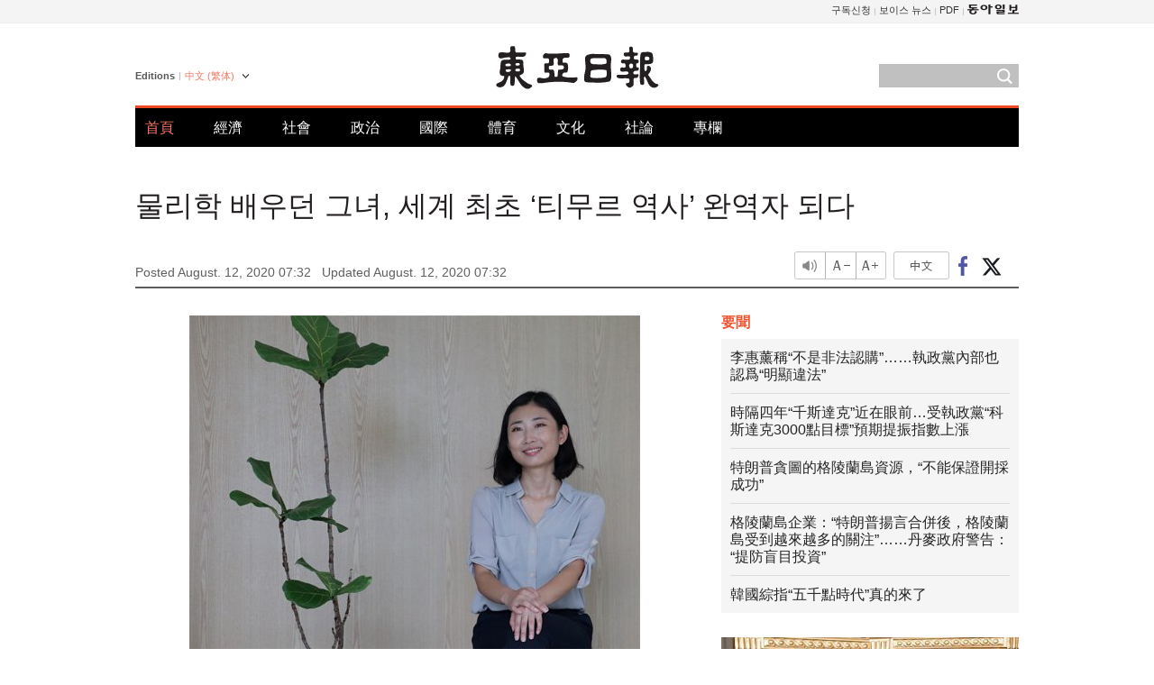

--- FILE ---
content_type: text/html; charset=UTF-8
request_url: https://www.donga.com/tw/article/all/20200812/2148641/1?m=kor
body_size: 9872
content:
<!DOCTYPE html>
<html lang="zh-tw">
<head>
<title>學物理的她成為世界上第一個“帖木兒歷史”全譯者 | 東亞日報</title>
<meta charset="utf-8" />
<meta name='robots' content='noindex, nofollow' />
<meta name='description' content="最近，參加忠北清州伊斯蘭教活動的烏茲別克斯坦人被確診感染新型冠狀病毒。李珠妍博士(37歲)的母親在看到這條新聞後這樣說道。&ldquo;烏茲別克有穆斯林？&rdquo; 她的女兒是世界上第一個用伊斯蘭圈外的語言完整翻譯完了&hellip;">
<meta name='writer' content='東亞日報'>
<link rel="image_src" href="https://dimg1.donga.com/ugc/CDB/BIG/Article/5f/33/1c/81/5f331c811b4dd2738245.jpg" />
<meta http-equiv="X-UA-Compatible" content="IE=edge" />
<link rel="preload" href="https://image.donga.com/languages/chinese_tw_w/css/style.css?t=20250421" as="style" onload="this.onload=null;this.rel='stylesheet'">
<noscript><link rel='stylesheet' href='https://image.donga.com/languages/chinese_tw_w/css/style.css?t=20250421'></noscript>
<script type="text/javascript" src="https://image.donga.com/donga/js.v.1.0/jquery-latest.js"></script>
<script type="text/javascript" src="https://image.donga.com/donga/js.v.1.0/jquery-ui.js" defer></script>
<script type="text/javascript" src="https://image.donga.com/donga/js.v.1.0/jquery-cookie.js" defer></script>

<script type="text/javascript" src="https://image.donga.com/donga/js.v.1.0/GAbuilder.js?t=20240911"></script>
<script type="text/javascript">
gabuilder = new GAbuilder('GTM-PCVCHHT') ;
let pageviewObj = {
    'up_login_status' : 'N',
        'ep_contentdata_content_id' : '29.2148641' ,
        'ep_contentdata_content_title' : '學物理的她成為世界上第一個“帖木兒歷史”全譯者' ,
        'ep_contentdata_delivered_date' : '2020-08-12 07:32:36' ,
        'ep_contentdata_content_category_1depth' : '文化' ,
        'ep_contentdata_content_category_2depth' : '-' ,
        'ep_contentdata_content_type' : '-' ,
        'ep_contentdata_content_tags' : '-' ,
        'ep_contentdata_author_name' : 'mindy(mindy)' ,
        'ep_contentdata_content_source' : '동아일보취재(tw)' ,
        'ep_contentdata_content_multimedia' : '-' ,
        'ep_contentdata_content_characters' : '1091' ,
        'ep_contentdata_content_loginwall' : 'N' ,
        'ep_contentdata_content_series' : '-' ,
        'ep_contentdata_content_issue' : '-' ,
        'ep_contentdata_author_dept' : '-'
}
gabuilder.GAScreen(pageviewObj);
</script>
<script type="application/ld+json">
{
    "@context": "https://schema.org",
    "@type": "NewsArticle",
    "@id": "https://www.donga.com/tw/article/all/20200812/2148641/1?m=kor#newsarticle",
    "headline": "學物理的她成為世界上第一個“帖木兒歷史”全譯者",
    "description": "最近，參加忠北清州伊斯蘭教活動的烏茲別克斯坦人被確診感染新型冠狀病毒。李珠妍博士(37歲)的母親在看到這條新聞後這樣說道。“烏茲別克有穆斯林？” 她的女兒是世界上第一個用伊斯蘭圈外的語言完整翻譯完了…",
    "inLanguage": "tw",
    "mainEntityOfPage": "https://www.donga.com/tw/article/all/20200812/2148641/1?m=kor",
    "url": "https://www.donga.com/tw/article/all/20200812/2148641/1?m=kor",
    "image": [
            {
            "@type": "ImageObject",
            "url": "https://dimg.donga.com/ugc/CDB/BIG/Article/5f/33/1c/81/5f331c811b4dd2738245.jpg",
            "width": 500,
            "height": 427
            }
    ],
    "datePublished": "2020-08-12T07:32:36+09:00",
    "dateModified": "2020-08-12T07:32:36+09:00",
    "author": [
        
    ],
    "publisher": {
        "@type": "Organization",
        "name": "東亞日報",
        "url": "https://www.donga.com", 
        "logo": {
            "@type": "ImageObject",
            "url": "https://image.donga.com/pc/2022/images/common/donga_icon.jpg",
            "width": 800,
            "height": 420
        }
        
    }
}
</script>
<script type="text/javascript" src="https://image.donga.com/donga/js.v.1.0/donga.js" defer></script>

<script type="text/javascript">
  window._taboola = window._taboola || [];
  _taboola.push({article:'auto'});
  !function (e, f, u, i) {
    if (!document.getElementById(i)){
      e.async = 1;
      e.src = u;
      e.id = i;
      f.parentNode.insertBefore(e, f);
    }
  }(document.createElement('script'),
  document.getElementsByTagName('script')[0],
  '//cdn.taboola.com/libtrc/dongacom-chinese/loader.js',
  'tb_loader_script');
  if(window.performance && typeof window.performance.mark == 'function')
    {window.performance.mark('tbl_ic');}
</script>
<link rel="canonical" href="https://www.donga.com/tw/article/all/20200812/2148641/1" />
<link rel="alternate" hreflang="en" href="https://www.donga.com/en/article/all/20200812/2148639/1" />
<link rel="alternate" hreflang="ja" href="https://www.donga.com/jp/article/all/20200812/2148673/1" />
<link rel="alternate" hreflang="zh-Hans" href="https://www.donga.com/cn/article/all/20200812/2148640/1" />
<link rel="alternate" hreflang="zh-Hant" href="https://www.donga.com/tw/article/all/20200812/2148641/1" />

<meta name='robots' content='max-image-preview:standard'/>
<meta property="og:title" content="學物理的她成為世界上第一個“帖木兒歷史”全譯者" />
<meta property="og:image" content="https://dimg1.donga.com/ugc/CDB/BIG/Article/5f/33/1c/81/5f331c811b4dd2738245.jpg" />
<meta property="og:image:width" content="500" />
<meta property="og:image:height" content="427" />
<meta property="og:type" content="article" />
<meta property="og:site_name" content="동아일보" />
<meta property="og:description" content="最近，參加忠北清州伊斯蘭教活動的烏茲別克斯坦人被確診感染新型冠狀病毒。李珠妍博士(37歲)的母親在看到這條新聞後這樣說道。“烏茲別克有穆斯林？” 她的女兒是世界上第一個用伊斯蘭圈外的語言完整翻譯完了…" />
<meta property="og:pubdate" content="2020-08-12 07:32:36" />
<meta property='og:url' content='https://www.donga.com/tw/article/all/20200812/2148641/1?m=kor'><meta name='twitter:url' content='https://www.donga.com/tw/article/all/20200812/2148641/1?m=kor' />
<meta name="twitter:card" content="summary_large_image" />
<meta name="twitter:image:src" content="https://dimg1.donga.com/ugc/CDB/BIG/Article/5f/33/1c/81/5f331c811b4dd2738245.jpg" />
<meta name="twitter:site" content="@dongamedia" />
<meta name="twitter:description" content="最近，參加忠北清州伊斯蘭教活動的烏茲別克斯坦人被確診感染新型冠狀病毒。李珠妍博士(37歲)的母親在看到這條新聞後這樣說道。“烏茲別克有穆斯林？” 她的女兒是世界上第一個用伊斯蘭圈外的語言完整翻譯完了…" />
<meta name="twitter:title" content="學物理的她成為世界上第一個“帖木兒歷史”全譯者" />
<meta itemprop="name" content="學物理的她成為世界上第一個“帖木兒歷史”全譯者">
<meta itemprop="description" content="最近，參加忠北清州伊斯蘭教活動的烏茲別克斯坦人被確診感染新型冠狀病毒。李珠妍博士(37歲)的母親在看到這條新聞後這樣說道。“烏茲別克有穆斯林？” 她的女兒是世界上第一個用伊斯蘭圈外的語言完整翻譯完了…">
<meta itemprop="image" content="https://dimg1.donga.com/ugc/CDB/BIG/Article/5f/33/1c/81/5f331c811b4dd2738245.jpg">

        <!-- dable meta tag -->
        <!-- 아이템 ID (필수): 아이템을 식별하기 위해 사용하시는 유일한 키를 입력해 주셔야 하며, 문자 혹은 숫자를 입력하실 수
        있으며, 동일한 아이템의 경우, PC와 모바일에서 동일한 아이템 ID 값을 가져야 합니다. -->
        <meta content="2148641" property="dable:item_id">

        <!-- 아이템 작성자(기자명) (필수) -->
        <meta content="閔東龍" property="dable:author">

        <!-- 아이템 카테고리 -->
        <meta content="文化" property="article:section"> <!-- 메인 카테고리 (필수) -->

        <!-- 아이템 작성일(ISO 8601) (필수) -->
        <meta content="2020-08-12T07:32:36+09:00" property="article:published_time"> <!-- 예(한국시간 오후 1:20) -->
<script async src="https://securepubads.g.doubleclick.net/tag/js/gpt.js"></script>
<script>
window.googletag = window.googletag || {cmd: []};
googletag.cmd.push(function() {
googletag.defineSlot('/106061858/web_foreign/pc_article_wide', [[970, 90], [970, 250], [728, 90]], 'div-gpt-ad-1685434889869-0').addService(googletag.pubads());
googletag.defineSlot('/106061858/web_foreign/pc_article_box', [[300, 250], [300, 600]], 'div-gpt-ad-1685434863813-0').addService(googletag.pubads());
googletag.pubads().enableSingleRequest();
googletag.pubads().collapseEmptyDivs();
googletag.enableServices();
});
</script>
</head>
<body>

<!-- Google Tag Manager (noscript) -->
<noscript><iframe src='https://www.googletagmanager.com/ns.html?id=GTM-PCVCHHT' height='0' width='0' style='display:none;visibility:hidden'></iframe></noscript>
<!-- End Google Tag Manager (noscript) -->
    <div id="skip_navigation">
        <a href="#contents">Go to contents</a>
    </div>
    <div id="wrap">
        <div id='tnb'>
    <div id='tnb_980'>
        <ul class='gnbLeft'>
            
        </ul>
        <ul class='right'>
            <li><a href='http://readers.donga.com/' target='_blank' alt='READERS' title='READERS'>구독신청</a></li><li><a href='https://voice.donga.com' target='_blank' alt='VOICE' title='VOICE'>보이스 뉴스</a></li><li><a href='https://www.donga.com/news/Pdf' target='_blank' alt='PDF' title='PDF'>PDF</a></li><li class='last'><a href='https://www.donga.com'><img src='https://image.donga.com/pc/2022/images/common/btn_donga.png'></a></li>
        </ul>
    </div>
</div>
        <div id="top">
            <h2 class='logo'><a href='https://www.donga.com/tw'><img src='https://image.donga.com/languages/chinese_tw_w/img/logo.png' alt='THE DONG-A ILBO Logo' /></a></h2>
            <div class="lang_version">
                <h2>Editions</h2>
                <div class="select_lang">
                    <a href="http://www.donga.com/tw" lang="zh-tw" class="change_lang">中文 (繁体)</a>
                    <ul>
                        <li><a href="http://www.donga.com" lang="ko">한국어</a></li>
                        <li><a href="http://www.donga.com/en" lang="en">English</a></li>
                        <li><a href="http://www.donga.com/jp" lang="ja">日本語</a></li>
                        <li><a href="http://www.donga.com/cn" lang="zh-cn">中文 (簡体)</a></li>

                    </ul>
                </div>
            </div>
            <script type="text/javascript">
            $(document).ready(function() {
                $('div.select_lang').on('mouseenter focusin', function() {
                    $(this).addClass('on');
                }).on('mouseleave focusout', function() {
                    $(this).removeClass('on');
                })
            });
            </script>
            <ul id="gnb">
                <li class='on'><a href="https://www.donga.com/tw">首頁</a></li>
                <li ><a href="https://www.donga.com/tw/List?c=02">經濟</a></li>
                <li ><a href="https://www.donga.com/tw/List?c=04">社會</a></li>
                <li ><a href="https://www.donga.com/tw/List?c=01">政治</a></li>
                <li ><a href="https://www.donga.com/tw/List?c=03">國際</a></li>
                <li ><a href="https://www.donga.com/tw/List?c=06">體育</a></li>
                <li ><a href="https://www.donga.com/tw/List?c=08">文化</a></li>
                <li ><a href="https://www.donga.com/tw/List?c=0501">社論</a></li>
                <li ><a href="https://www.donga.com/tw/List?c=0502">專欄</a></li>
            </ul>
            <div class="search">
                <form action="https://www.donga.com/tw/Search">
                    <input type="text" name="query" id="query" />
                    <input type="image" src="https://image.donga.com/languages/chinese_tw_w/img/icon_search.png" alt="Search" />
                </form>
            </div>
        </div>        <div id="contents">
            <script type="text/javascript" src="https://image.donga.com/donga/js.v.1.0/snsShare.js"></script>
                
        <script>
        window.snsShare = new snsShare( {  kakaotalkKey : '74003f1ebb803306a161656f4cfe34c4' ,  url : 'https://www.donga.com/tw/article/all/20200812/2148641/1?m=kor'  } ) ;
    
        $(document).on('click',".snsPanel a[data-sns-type], .snsPanel button[data-sns-type]",function (e) {
            e.preventDefault();
            var snsType = $(this).data('sns-type');
            var snsPanel = $(this).parents('.snsPanel') ;
            var customUrl = snsPanel.data('sns-url');            
            var customTitle = snsPanel.data('sns-title');            
            var customDesc = snsPanel.data('sns-desc');            
            var customImageUrl = snsPanel.data('sns-imgurl');            
    
            
            
    
            switch (snsType) {
                case 'facebook':
                    snsShare.facebook( { 
                        url : customUrl,
                        utmQueryString : 'utm_source=facebook&utm_medium=share&utm_campaign=article_share_fb'
                    } );
                    break;
                case 'twitter':
                    snsShare.twitter( { 
                        url : customUrl,
                        title : customTitle,
                        desc : customDesc,
                        utmQueryString : 'utm_source=twitter&utm_medium=share&utm_campaign=article_share_tw'
                    } );
                    break;
                case 'kakaotalk':
                    snsShare.kakaotalk( { 
                        url : customUrl,
                        title : customTitle,
                        desc : customDesc,
                        imageUrl : customImageUrl,
                        utmQueryString : 'utm_source=kakao&utm_medium=share&utm_campaign=article_share_kt'
                    } );
                    break;
                case 'naverband':
                    snsShare.naverband( { 
                        url : customUrl,
                        title : customTitle,
                        desc : customDesc,
                        utmQueryString : 'utm_source=naver&utm_medium=share&utm_campaign=article_share_bd'
                    } );
                    break;
                case 'naverline':
                    snsShare.naverline( { 
                        url : customUrl,
                        title : customTitle,
                        desc : customDesc,
                        utmQueryString : 'utm_source=naver&utm_medium=share&utm_campaign=article_share_nl'
                    } );
                    break;
                case 'copyurl':
                    snsShare.copyurl( $(this) );
                    break;
                case 'email':
                    snsShare.email( {
                        gid : ''  ,
                        date : ''  ,
                        product : ''
                    } );
                    break;
                default:
                    return;
            }     
        });
        </script>
            <div id="title_layer">
                <div id="title_layer_980">
                    <h3>물리학 배우던 그녀, 세계 최초 ‘티무르 역사’ 완역자 되다</h3>
                    <div class="etc">
                        <ul class="control">
                            <li class="sound"><a href="javascript:void(0);"><span>listen</span></a></li>
                            <li class="size_down"><a href="javascript:void(0);" onClick="javascript:fontSize--;changeFontSize();return false;"><span>Font size down</span></a></li>
                            <li><a href="javascript:void(0);" onClick="javascript:fontSize++;changeFontSize();return false;"><span>Font size up</span></a></li>
                        </ul>
                        <a href='https://www.donga.com/tw/article/all/20200812/2148641/1' class='en'><span>中文</span></a>
                        <ul class="social snsPanel">
                            <li><a href="javascript:void(0);" data-sns-type="facebook"><span>Share this article on Facebook</span></a></li>
                            <li><a href="javascript:void(0);" data-sns-type="twitter"><span>Share this article on Twitter</span></a></li>
                        </ul>
                    </div>
                </div>
            </div>
            <script type="text/javascript">
            $(window).scroll(function() {
                var position = $(window).scrollTop();
                if(position > 300){
                    $('#title_layer').addClass('on');
                } else {
                    $('#title_layer').removeClass('on');
                }
            });
            </script>
            <div id="view_title">
                <div style='width:980px;text-align:center;margin: 0px 0 20px 0;'><!-- /106061858/web_foreign/pc_article_wide -->
<div id='div-gpt-ad-1685434889869-0' style='min-width: 728px; min-height: 90px;'>
  <script>
    googletag.cmd.push(function() { googletag.display('div-gpt-ad-1685434889869-0'); });
  </script> 
</div></div>
                <h1>물리학 배우던 그녀, 세계 최초 ‘티무르 역사’ 완역자 되다</h1>
                <p class="date">Posted August. 12, 2020 07:32&nbsp;&nbsp;&nbsp;</p>
                <p class='date'>Updated August. 12, 2020 07:32</p>
                <div class="etc">
                    <ul class="control">
                        <li class="sound"><a href="javascript:void(0);"><span>listen</span></a></li>
                        <li class="size_down"><a href="javascript:void(0);" onClick="javascript:fontSize--;changeFontSize();return false;"><span>Font size down</span></a></li>
                        <li><a href="javascript:void(0);" onClick="javascript:fontSize++;changeFontSize();return false;"><span>Font size up</span></a></li>
                    </ul>
                    <a href='https://www.donga.com/tw/article/all/20200812/2148641/1' class='en'><span>中文</span></a>
                    <ul class="social snsPanel">
                        <li><a href="javascript:void(0);" data-sns-type="facebook"><span>Share this article on Facebook</span></a></li>
                        <li><a href="javascript:void(0);" data-sns-type="twitter"><span>Share this article on Twitter</span></a></li>
                    </ul>
                </div>
            </div>
            <script>
var fontSize = 2 ;
function callCSset(key, val)
{
    var targetUrl = "/HUB/common/cs.php?s="+key+"&u="+val ;
    $.ajax( {
        type: "GET",
        url: targetUrl,
        dataType: "html",
        success: function (result) {
        }
    });
}
function changeFontSize ()
{
    if ( fontSize == 0 )
    {
        alert ('The minimum font size.') ;
        fontSize = 1 ;
        return false;
    }
    else if ( fontSize == 5 )
    {
        alert ('The maximum font size.') ;
        fontSize = 4 ;
        return false;
    }

    if ( fontSize == 1 )
    {
        $('#article_text').css({'font-size':'14px'});
    }
    else if ( fontSize == 3 )
    {
        $('#article_text').css({'font-size':'20px'});
    }
    else if ( fontSize == 4 )
    {
        $('#article_text').css({'font-size':'24px'});
    }
    else
    {
        $('#article_text').css({'font-size':'16px'});
    }

    callCSset('pfs', fontSize) ;
    return false;
}

$(document).ready( function() {
    changeFontSize() ;
} ) ;

</script>            <div id="view_contents">
                <div class="news_view" id="article_text" itemprop='articleBody'>
                    <div class='photo_center'><img src='https://dimg.donga.com/ugc/CDB/KOREAN/Article/5f/33/1b/cb/5f331bcb1a2ed2738245.jpg' alt=''></div><br>　최근 충북 청주의 이슬람교 행사에 참석한 우즈베키스탄인들이 신종 코로나바이러스 감염증 확진 판정을 받았다. 이주연 박사(37)의 어머니는 이 뉴스를 접하자 이렇게 말했다. “우즈베크에 무슬림이 있어?” 티무르 제국의 시조(始祖), 아미르 티무르(1336∼1405)의 생을 다룬 역사서 ‘勝戰記(Zafar-n￣ama·승전기)’를 이슬람권 밖 언어로는 세계 최초로 완역한 딸을 둔 어머니로서는 ‘의외’의 반응일 수 있겠다. 티무르 제국의 시작은 우즈베크였다.<br><br>  　“우리는 중앙아시아를 잘 모르죠. 지정학적으로 한국을 중심으로 한 지역만 알아도 세계를 안다고 할 수 있으니까요. 익숙하지 않을 수 있지만 또 다른 넓은 세계인 무슬림 세계도 알아야 하지 않을까요.”<br><br>  　9일 서울 종로구 카페 이마에서 만난 이 박사는 올 2월 서울대 동양사학과에서 논문 ‘티무르朝의 史書, 야즈디 撰 ‘勝戰記(Zafar-n￣ama)’의 譯註’로 박사 학위를 받았다. 같은 달 은퇴한 중앙아시아 연구 석학 김호동 교수의 제자다. 논문 분량은 1140쪽. 보통 박사학위 논문의 2배가량이다.<br><br>  　“김호동 선생님께서 국내 연구가 많지 않은 분야인데 연구서보다 번역서를 내는 게 괜찮겠다고 조언해주셨어요. 사료를 통독해야 공부가 잘되는 스타일이기도 하고, 사료를 번역하면 연구거리가 많을 것 같았죠.”<br><br>  　샤라프 알리 앗딘 야즈디가 1424년 페르시아어로 쓴 승전기는 아미르 티무르의 일대기다. 티무르는 14세기 말 중앙아시아를 중심으로 이란 아프가니스탄과 조지아 등 캅카스 산맥 일대 및 소아시아, 북인도, 중국 서부 등을 정복해 대제국을 세웠다. <br><br>  　“정복 지역 지배층은 튀르크 유목민, 피지배층은 무슬림 정주민(定住民)이었죠. 유목민에게는 몽골제국 후예의 딸들을 부인으로 둔 (몽골제국의) 부마(駙馬)라며 정통성을 주장한 반면에 피지배층에게는 자신을 투철한 무슬림으로 보이게 해서 정통성을 얻었죠.”<br><br>  　승전기에서는 티무르를 ‘사힙키란’이라고도 부른다. 고대 페르시아 문화에서 기원한 칭호로 목성과 토성의 합일(合一) 때 태어나 세계 정복이 예정된 인물을 말한다.<br><br>  　승전기가 1722년 프랑스어로, 1723년 영어로 완역은 아니지만 상세히 번역될 정도로 유럽의 티무르에 대한 관심은 높았다. ‘영원한 적’ 오스만 제국 너머에서 나타난 티무르를 ‘절름발이 이미지’로 보면서도 두려워하며 칭기즈칸을 떠올리기도 했다.<br><br>  　승전기는 무엇보다 안에 담긴 페르시안 시 때문에 어렵다. 운율을 예쁘게 하려고 어순을 바꾸거나 발음도 바꾼다. 이 박사도 2016년 이란에서 6개월간 시 읽는 법을 배웠다.<br><br>  　물리교육과에 입학했다가 역사교육을 복수 전공하며 중앙아시아사에 빠져든 이 박사의 논문은 이르면 올 하반기 책으로 나온다. 이 박사는 “무력을 휘두르며 원하면 사람을 죽이던 일반적인 유목민 군주가 아니라 전략에 능하고 지역조사에 밝으며 정확한 루트에 따라 이동하던 다른 모습의 군주를 독자들이 볼 수 있으면 좋겠다”고 말했다.<br><br><br>민동용 mindy@donga.com
                </div>
                <div class='more_view'><h3><img src='https://image.donga.com/languages/chinese_tw_w/img/most_view.png' alt='DongA.com' /> <span>熱門新聞</span></h3><ul><li><a href='https://www.donga.com/news/Politics/article/all/20260123/133210578/1'><span class='image'><img src='https://dimg.donga.com/c/138/175/90/1/wps/NEWS/IMAGE/2026/01/23/133210584.1.jpg' alt='' /></span><span class='title'>8년전 한밤 중 목욕탕에 나타난 김정은, 분노한 이유는 [주성하의 ‘北토크’]</span><span class='dummy'></span></a></li><li><a href='https://www.donga.com/news/Opinion/article/all/20260123/133221352/2'><span class='image'><img src='https://dimg.donga.com/c/138/175/90/1/wps/NEWS/IMAGE/2026/01/23/133221688.1.jpg' alt='' /></span><span class='title'>[광화문에서/김준일]단식 마친 장동혁… 중요한 건 단식 그 다음</span><span class='dummy'></span></a></li><li><a href='https://www.donga.com/news/It/article/all/20260123/133219729/2'><span class='image'><img src='https://dimg.donga.com/c/138/175/90/1/wps/NEWS/IMAGE/2026/01/23/133219600.3.jpg' alt='' /></span><span class='title'>라면 먹고도 후회 안 하는 7가지 방법[노화설계]</span><span class='dummy'></span></a></li><li><a href='https://www.donga.com/news/Society/article/all/20260124/133222935/2'><span class='image'><img src='https://dimg.donga.com/c/138/175/90/1/wps/NEWS/IMAGE/2026/01/24/133222938.3.jpg' alt='' /></span><span class='title'>“훈장받은 페이커, 나중에 현충원 안장되나요?”…국가보훈부 답은</span><span class='dummy'></span></a></li></ul></div>
            </div>
<div><audio id="audioPlayer"></audio></div>
<script>
    let mp3url = "2148641_1_20200812072934_20200812072934.mp3?m=kor" ;

    $(document).on('click', '.control .sound', function() {
        var soundObj = $(this);
        var audioPlayer = $('#audioPlayer')[0];

        // data-on이 "on"이 아닐 때
        if (soundObj.attr('data-on') !== 'on') {
            soundObj.attr('data-on', 'on').addClass('on');

            // 만약 기존에 재생 중이었으나 일시정지 상태라면 이어서 재생
            if (audioPlayer.src && audioPlayer.paused && audioPlayer.currentTime > 0) {
                audioPlayer.play();
                soundObj.attr('data-on', 'on');
                return;
            }

            if (mp3url == "") {
                console.error("MP3 URL이 존재하지 않습니다.");
                return;
            }

            // 로딩음 및 본문 콘텐츠 audio 객체 생성
            var loadingAudio = new Audio("https://speak.donga.com/staticvoice/000000003_1_20250117133114_20250117133114.mp3");
            var contentAudio = new Audio("https://speak.donga.com/big/" + mp3url);
            var loadingInterval;

            // 로딩음 반복 재생 함수 (10초 간격)
            function playLoadingRepeatedly() {
                if (contentAudio.readyState < 4) { 
                    loadingAudio.currentTime = 0;
                    loadingAudio.play();
                    loadingInterval = setTimeout(playLoadingRepeatedly, 10000);
                }
            }
            // 로딩음 반복 시작
            playLoadingRepeatedly();

            // 본문 audio가 준비되면 로딩음 중지 후 본문 audio 재생
            contentAudio.addEventListener('canplaythrough', function onContentReady() {
                clearTimeout(loadingInterval);
                loadingAudio.pause();
                loadingAudio.currentTime = 0;
                audioPlayer.src = contentAudio.src;
                audioPlayer.play();

                let eventObj = {};
                eventObj = {
                    event_name : 'click_content_event',
                    ep_button_name : '듣기',
                    ep_button_area : 'BIG',
                    ep_button_category : '기사뷰'
                }
                gabuilder.GAEventOBJ(eventObj) ;

                contentAudio.removeEventListener('canplaythrough', onContentReady);
            });
            
            // 본문 audio 다운로드 시작
            contentAudio.load();

            // data-on 속성을 "on"으로 설정
            soundObj.attr('data-on', 'on');
        } else {
            // data-on이 "on"인 경우, 진행 중인 음성이 있다면 정지
            audioPlayer.pause();
            soundObj.attr('data-on', 'off').removeClass('on');
        }
    });
</script>
<div id='common_right'><div class='headline_news'><h3>要聞</h3><ul><li><a href='https://www.donga.com/tw/article/all/20260124/6073744/1'>李惠薰稱“不是非法認購”……執政黨內部也認爲“明顯違法”</a></li><li><a href='https://www.donga.com/tw/article/all/20260124/6073771/1'>時隔四年“千斯達克”近在眼前…受執政黨“科斯達克3000點目標”預期提振指數上漲</a></li><li><a href='https://www.donga.com/tw/article/all/20260124/6073786/1'>特朗普貪圖的格陵蘭島資源，“不能保證開採成功”</a></li><li><a href='https://www.donga.com/tw/article/all/20260124/6073798/1'>格陵蘭島企業：“特朗普揚言合併後，格陵蘭島受到越來越多的關注”……丹麥政府警告：“提防盲目投資”</a></li><li><a href='https://www.donga.com/tw/article/all/20260123/6071881/1'>韓國綜指“五千點時代”真的來了</a></li></ul></div><div class='photo_news'><a href='https://www.donga.com/tw/article/all/20260124/6073732/1'><img src='https://dimg.donga.com/carriage/CHINESE/images/lang_chinese_tw_mainphotonews/69740fae00e0d273823e.jpg' alt='初次見面的兩位“女王”，愉快暢談推廣冬季運動' /><span class='dummy'></span><span class='text'>初次見面的兩位“女王”，愉快暢談推廣冬季運動</span></a></div><div class='opinion_news'><h3>論壇</h3><ul><li><span class='cate'><a href='https://www.donga.com/tw/article/all/20260124/6073720/1'>社論</a></span><span class='title'><a href='https://www.donga.com/tw/article/all/20260124/6073720/1'>“工廠裏壹台機器人也不行”…如此下去無法守護國家競爭力</a></span></li><li><span class='cate'><a href='https://www.donga.com/tw/article/all/20260124/6073708/1'>專欄</a></span><span class='title'><a href='https://www.donga.com/tw/article/all/20260124/6073708/1'>張東赫結束絕食，重要的是“拖欠的賬單”</a></span></li></ul></div><!-- /106061858/web_foreign/pc_article_box -->
<div id='div-gpt-ad-1685434863813-0' style='min-width: 300px; min-height: 250px;'>
  <script>
    googletag.cmd.push(function() { googletag.display('div-gpt-ad-1685434863813-0'); });
  </script>
</div></div><div id="taboola-below-article-thumbnails"></div>
<script type="text/javascript">
  window._taboola = window._taboola || [];
  _taboola.push({
    mode: 'alternating-thumbnails-textunder-a',
    container: 'taboola-below-article-thumbnails',
    placement: 'Below Article Thumbnails',
    target_type: 'mix'
  });
</script>        </div>
        
        
        
        <div id="footer_menu">
            <div id="footer_menu_980">
                <ul id="fnb">
                    <li><a href="https://www.donga.com/tw">首頁</a></li>
                    <li><a href="https://www.donga.com/tw/List?c=02">經濟</a></li>
                    <li><a href="https://www.donga.com/tw/List?c=04">社會</a></li>
                    <li><a href="https://www.donga.com/tw/List?c=01">政治</a></li>
                    <li><a href="https://www.donga.com/tw/List?c=03">國際</a></li>
                    <li><a href="https://www.donga.com/tw/List?c=06">體育</a></li>
                    <li><a href="https://www.donga.com/tw/List?c=08">文化</a></li>
                    <li><a href="https://www.donga.com/tw/List?c=0501">社論</a></li>
                    <li><a href="https://www.donga.com/tw/List?c=0502">專欄</a></li>
                </ul>
                <ul id="snb">
                    <li><a href="https://www.facebook.com/dongamedia" target='_blank'><img src="https://image.donga.com/languages/english_w/img/icon_fnb_social_01.png" alt="facebook" /></a></li>
                    <li><a href="https://twitter.com/dongamedia" target='_blank'><img src="https://image.donga.com/languages/english_w/img/icon_fnb_social_02.png" alt="twitter" /></a></li>
                    <li><a href="https://www.donga.com/tw/Docs"><img src="https://image.donga.com/languages/english_w/img/icon_fnb_social_03.png" alt="dong-a"/> About Dong-A Ilbo</a></li>
                </ul>
            </div>
        </div>
        <div id="footer">
            <address><a href="https://secure.donga.com/membership/policy/service.php" target='_blank'>Terms of Service</a> &nbsp;|&nbsp; <a href="https://secure.donga.com/membership/policy/privacy.php" target='_blank'><b>Privacy Policy</b></a> &nbsp;|&nbsp; Copyright by <strong>dongA.com</strong> All rights reserved.</address>
        </div>
    </div>

    <script type="text/javascript">
    window._taboola = window._taboola || [];
    _taboola.push({flush: true});
</script>            
    
</body>
</html><script>var _GCD = '5'; var _ACEKISA = 'K';</script><script src='https://dimg.donga.com/acecounter/acecounter_V70.20130719.js'></script><script>_PL('chinese.donga.com/BIG/3/all/20200812/2148641/1?m=kor');</script>

--- FILE ---
content_type: text/html; charset=utf-8
request_url: https://www.google.com/recaptcha/api2/aframe
body_size: 268
content:
<!DOCTYPE HTML><html><head><meta http-equiv="content-type" content="text/html; charset=UTF-8"></head><body><script nonce="VXIhG27eXi_-su2YxjTJXA">/** Anti-fraud and anti-abuse applications only. See google.com/recaptcha */ try{var clients={'sodar':'https://pagead2.googlesyndication.com/pagead/sodar?'};window.addEventListener("message",function(a){try{if(a.source===window.parent){var b=JSON.parse(a.data);var c=clients[b['id']];if(c){var d=document.createElement('img');d.src=c+b['params']+'&rc='+(localStorage.getItem("rc::a")?sessionStorage.getItem("rc::b"):"");window.document.body.appendChild(d);sessionStorage.setItem("rc::e",parseInt(sessionStorage.getItem("rc::e")||0)+1);localStorage.setItem("rc::h",'1769248066359');}}}catch(b){}});window.parent.postMessage("_grecaptcha_ready", "*");}catch(b){}</script></body></html>

--- FILE ---
content_type: application/javascript; charset=utf-8
request_url: https://fundingchoicesmessages.google.com/f/AGSKWxXJhhKRtr24zmh8vZ3eU4_-hq8GJu3sYKaX0SdNSZRPTklWWaaBKAbzvJOUylxEaB6CZsZIRINnqpc1Akwnx4WKG63ivO4LXMn1_85no5BSsL3RLuxxBrWNiqzRXSaGNzE_3mg26GJHPvHS0Wth8f6pMRmu61ftpWTSqt1FuCKwRcqEoJSdEsj9gDZr/_/ad/right2.?impr?pageid=/ad-amz./gads.html/ima3.js
body_size: -1288
content:
window['7ee0aa4d-73e8-400b-8472-d83c2a04d708'] = true;

--- FILE ---
content_type: application/javascript
request_url: https://image.donga.com/donga/js.v.1.0/snsShare.js
body_size: 32805
content:
(function ($) {

    /**
     * getStringFromByteLength
     * Cut the string as much as Byte and bring it.
     */
    String.prototype.getStringFromByteLength = function( byteLength ) {
        const contents = this;
        let str_character;
        let int_char_count = 0;
        let int_contents_length = contents.length;
    
        let returnValue = '';
    
        for (k = 0; k < int_contents_length; k++) {
            str_character = contents.charAt(k);
            if (escape(str_character).length > 4)
                int_char_count += 2;
            else
                int_char_count++;
    
            if ( int_char_count > byteLength ) {
                break;
            }
            returnValue += str_character;
        }
        return returnValue;
    }

    /**
     * detectIEEdge
     * @returns version of IE/Edge or false, if browser is not a Microsoft browser
     */
    var detectIEEdge = function() {
        var ua = window.navigator.userAgent;                 
        var msie = ua.indexOf('MSIE ');
        if (msie > 0) {
            // IE 10 or older => return version number
            return parseInt(ua.substring(msie + 5, ua.indexOf('.', msie)), 10);
        }

        var trident = ua.indexOf('Trident/');
        if (trident > 0) {
            // IE 11 => return version number
            var rv = ua.indexOf('rv:');
            return parseInt(ua.substring(rv + 3, ua.indexOf('.', rv)), 10);
        }

        var edge = ua.indexOf('Edge/');
        if (edge > 0) {
        // Edge => return version number
        return parseInt(ua.substring(edge + 5, ua.indexOf('.', edge)), 10);
        }

        // other browser
        return false;
    }

    /**
    * 객체 정보 -> url queryString으로 변경
    * @param {obejct} obj = { text: title, url: url }
    */
    var objectToQueryString = function(obj) {
        var str = [];
        for (var param in obj) {
            if (obj.hasOwnProperty(param)) 
            {
                str.push(encodeURIComponent(param) + "=" + encodeURIComponent(obj[param]));
            }
        }
        return '?' + str.join("&");
    }

    /**
     * get meta tag value
     * @param {string} 메타 태그의 name 값
     * code example:
     * <scipt>
     * getMetaValue('og:url');
     * </scipt>
     */
    var getMetaValue = function (name) {
        var metaTag = $('meta') ; 
        var $content = '';
        metaTag.each(function () {
            $meta = $(this);            
            if ($meta.attr('name') !== undefined && $meta.attr('name') === name) {
                $content = $meta.attr('content');
                return ;
            }
            else if ($meta.attr('property') !== undefined && $meta.attr('property') === name) {
                $content = $meta.attr('content');
                return ;
            }
        });

        return $content ;
    };

    window.shareContentsForApp = function (os, customTitle = null, customUrl = null ) {
        var title = customTitle || getMetaValue('og:title') ;
        var url = customUrl || window.location.href ;
        var data = {
            action : "news_share",
            param : title + "|#|" + url
        };
        var message = JSON.stringify(data);

        if ( os == 'Android' )
        {
            window.android.donga_bridge(message);
        }
        else if ( os == 'iOS' )
        {
            window.webkit.messageHandlers.donga_bridge.postMessage(message);
        }                    
        return false;
    } ;

    /**
     * share object with facebook , twitter, kakaotalk, naverband, kakaostory, urlcopy function    
     * 
     * snsShare 공통 config 
     * @param {string} config.kakaotalkKey (필수) 서비스에 해당하는 카카오키
     * @param {string} config.title (선택) 메타값 말고 다른 기본제목 값을 지정하고 싶을때
     * @param {string} config.image (선택) 메타값 말고 다른 기본이미지 값을 지정하고 싶을때
     * @param {string} config.desc (선택) 메타값 말고 다른 기본설명 값을 지정하고 싶을때
     * @param {string} config.url (선택) fullurl 말고 다른 URL을 공유 하고 싶을때 ( ex) 앱일떄 branch Url로 공유하고 싶을때 )
     * @param {string} config.utmCampaign (선택) utm query string 을 url에 붙이고 싶을때.
     * 
     * * 텍스트 영역 공유 기능 필요시 (선택) : textShare는 선택 문장 영역 공유시 사용.
     * @param {string} config.textShare.articleBodyId (필수) 공유될 text가 있는 element ID
     * @param {string} config.textShare.contextBoxId (필수) SNS공유박스 element ID
     * @param {string} config.textShare.boxPosition (필수) 텍스트 선택영역기준 SNS공유박스가 나타날 위치
     * @param {string} config.textShare.depth (선택) articleBodyId 부터 문장영역 지정 가능한 자식 depth 지정. 기본 2 ~ 최대 4
     * boxPosition : center(선택영영의 가운데 = SNS공유박스 가운데), rcenter(선택영영의 오른쪽끝 = SNS공유박스의 가운데), right(선택영역 오른쪽 끝 = SNS공유박스 오른쪽 끝)
     */
    window.snsShare = function(config) {
        
        var _share = this ;
        
        _share.config = {        
            kakaotalkKey : config.kakaotalkKey ,
            utmCampaign : config.utmCampaign || false ,
            textShare : config.textShare || {} ,
            originUrl : config.url || window.location.href,
            ogTitle : config.title || getMetaValue('og:title') ,
            ogImage : config.image || getMetaValue('og:image') ,
            ogDesc : config.desc || getMetaValue('og:description') ,
            twTitle : config.title ||getMetaValue('twitter:title') ,
            twImage : config.image || getMetaValue('twitter:image:src') ,
            twDesc : config.desc || getMetaValue('twitter:description') 
        };

        /**
        * 디바이스 정보
        */
        _share.device = new (function () {
            var ua = window.navigator.userAgent;
            var _device = this ;
            
            _device.isMobile = false;                
            if(/(android|bb\d+|meego).+mobile|avantgo|bada\/|blackberry|blazer|compal|elaine|fennec|hiptop|iemobile|ip(hone|od)|ipad|iris|kindle|Android|Silk|lge |maemo|midp|mmp|netfront|opera m(ob|in)i|palm( os)?|phone|p(ixi|re)\/|plucker|pocket|psp|series(4|6)0|symbian|treo|up\.(browser|link)|vodafone|wap|windows (ce|phone)|xda|xiino/i.test(ua) 
                || /1207|6310|6590|3gso|4thp|50[1-6]i|770s|802s|a wa|abac|ac(er|oo|s\-)|ai(ko|rn)|al(av|ca|co)|amoi|an(ex|ny|yw)|aptu|ar(ch|go)|as(te|us)|attw|au(di|\-m|r |s )|avan|be(ck|ll|nq)|bi(lb|rd)|bl(ac|az)|br(e|v)w|bumb|bw\-(n|u)|c55\/|capi|ccwa|cdm\-|cell|chtm|cldc|cmd\-|co(mp|nd)|craw|da(it|ll|ng)|dbte|dc\-s|devi|dica|dmob|do(c|p)o|ds(12|\-d)|el(49|ai)|em(l2|ul)|er(ic|k0)|esl8|ez([4-7]0|os|wa|ze)|fetc|fly(\-|_)|g1 u|g560|gene|gf\-5|g\-mo|go(\.w|od)|gr(ad|un)|haie|hcit|hd\-(m|p|t)|hei\-|hi(pt|ta)|hp( i|ip)|hs\-c|ht(c(\-| |_|a|g|p|s|t)|tp)|hu(aw|tc)|i\-(20|go|ma)|i230|iac( |\-|\/)|ibro|idea|ig01|ikom|im1k|inno|ipaq|iris|ja(t|v)a|jbro|jemu|jigs|kddi|keji|kgt( |\/)|klon|kpt |kwc\-|kyo(c|k)|le(no|xi)|lg( g|\/(k|l|u)|50|54|\-[a-w])|libw|lynx|m1\-w|m3ga|m50\/|ma(te|ui|xo)|mc(01|21|ca)|m\-cr|me(rc|ri)|mi(o8|oa|ts)|mmef|mo(01|02|bi|de|do|t(\-| |o|v)|zz)|mt(50|p1|v )|mwbp|mywa|n10[0-2]|n20[2-3]|n30(0|2)|n50(0|2|5)|n7(0(0|1)|10)|ne((c|m)\-|on|tf|wf|wg|wt)|nok(6|i)|nzph|o2im|op(ti|wv)|oran|owg1|p800|pan(a|d|t)|pdxg|pg(13|\-([1-8]|c))|phil|pire|pl(ay|uc)|pn\-2|po(ck|rt|se)|prox|psio|pt\-g|qa\-a|qc(07|12|21|32|60|\-[2-7]|i\-)|qtek|r380|r600|raks|rim9|ro(ve|zo)|s55\/|sa(ge|ma|mm|ms|ny|va)|sc(01|h\-|oo|p\-)|sdk\/|se(c(\-|0|1)|47|mc|nd|ri)|sgh\-|shar|sie(\-|m)|sk\-0|sl(45|id)|sm(al|ar|b3|it|t5)|so(ft|ny)|sp(01|h\-|v\-|v )|sy(01|mb)|t2(18|50)|t6(00|10|18)|ta(gt|lk)|tcl\-|tdg\-|tel(i|m)|tim\-|t\-mo|to(pl|sh)|ts(70|m\-|m3|m5)|tx\-9|up(\.b|g1|si)|utst|v400|v750|veri|vi(rg|te)|vk(40|5[0-3]|\-v)|vm40|voda|vulc|vx(52|53|60|61|70|80|81|83|85|98)|w3c(\-| )|webc|whit|wi(g |nc|nw)|wmlb|wonu|x700|yas\-|your|zeto|zte\-/i.test(ua.substr(0,4))) { 
                _device.isMobile = true;
            }                   
            _device.isTablet = _device.isMobile && !/mobile/i.test(ua);
            _device.isPC = !_device.isMobile && !_device.isTablet;
            _device.isiOS = /ipad|iphone|ipod/i.test(ua);
            _device.isAnd = /android/i.test(ua);
            _device.msieInfo = detectIEEdge();
            _device.isIEEdge = false;
            if ( _device.msieInfo != false )
            {
                _device.isIEEdge = true ;
                _device.isIEEdgeVersion = _device.msieInfo ;
            }

            if ( ua.indexOf('GA_Android') > -1 || ua.indexOf('GA_iOS_WK') > -1 || ua.indexOf('DongaFlagShipAndroid') > -1 || ua.indexOf('DongaFlagShipIOS') > -1 ) _device.channel = "APP" ;
            else if ( _device.isPC ) _device.channel = 'PC_WEB' ;
            else _device.channel = 'MO_WEB'  ;
        })();

        //utmQueryString 있으면 utmfullURl, 없으면 기본 url return
        _share.getUtmUrl = function( urlStr , utmQueryString = false ) {
            var url = new URL(urlStr);
            var urlParams = url.searchParams;
            if ( utmQueryString )
            {
                var utmQueryStringParams = new URLSearchParams("?" + utmQueryString );
                var utm_source , utm_medium, utm_campaign ;
                if ( utmQueryStringParams.has("utm_source") ) {
                    utm_source = utmQueryStringParams.get("utm_source");
                }
                if ( utmQueryStringParams.has("utm_medium") ){
                    utm_medium = utmQueryStringParams.get("utm_medium");
                }
                if ( utmQueryStringParams.has("utm_campaign") ){
                    utm_campaign = utmQueryStringParams.get("utm_campaign");
                }

                if ( utm_source && utm_medium && utm_campaign )
                {
                    urlParams.set("utm_source", utm_source );
                    urlParams.set("utm_medium", utm_medium );
                    urlParams.set("utm_campaign", utm_campaign );
                }
            }

            return url.href ;
        }

        _share.entityMap = {        
             '&' : '&amp;',            
             '<' : '&lt;',
             '>' : '&gt;',
             '"' : '&quot;',
             "'" : '&#39;',     
            '&amp;' : '&',
            '&lt;' : '<',
            '&gt;' : '>',
            '&quot;' : '"',
            '&#39;' : "'",
            '&#039;' : "'",
            '\"' : '"',
            "\'" : "'"
        };

        //ex) &quot; => "
        _share.unescapeString = function (string) {
            var regex = /(&amp;|&lt;|&gtl|&quot;|&#39;|&#039;|\"|\')/g;
            if(regex.test(string)) {
                return string.replace(regex, (matched) => _share.entityMap[matched] || matched);
            }
            return string;
        }
          
        //ex) " => &quot;
        _share.escapeString = function (string) {
            var regex = /[&<>"']/g;
            if(regex.test(string)) {
                return string.replace(regex, (matched) => _share.entityMap[matched] || matched);
            }
            return string;
        }
          
        /**
         * kakaotalk share event
         * @param {string} options.url (선택) 기본url 말고 다른 url 공유시 사용.
         * @param {string} options.title (선택) 기본 메타 타이틀값 말고 다른 제목 보낼시 사용.
         * @param {string} options.desc (선택) 기본 메타 description값 말고 다른 설명 보낼시 사용.
         * @param {string} options.imageUrl (선택) 기본 메타 image값 말고 다른 이미지 보낼시 사용.
         * @param {string} options.utmQueryString (선택) utmQueryString 값을 붙이고 싶을때
         * @param {function} options.callback (선택) callback fuction
         */
        _share.kakaotalk = function (options) {
            options = options || {};
            var url = options.url || _share.config.originUrl ;
            url = _share.getUtmUrl(url, options.utmQueryString || false ) ;
         
            if (  _share.config.kakaotalkKey == "" ||  _share.config.kakaotalkKey == undefined )
            {
                console.error("snsShare 함수에 config.kakaotalkKey 가 필요합니다.");
                return false;
            }

            if ( window.Kakao )
            {
                if ( !window.Kakao.isInitialized()) window.Kakao.init(_share.config.kakaotalkKey) ;

                if (_share.config.ogTitle && _share.config.ogTitle !== '') {
                    title = _share.unescapeString(options.title || _share.config.ogTitle) ;
                    desc = _share.unescapeString(( options.desc || _share.config.ogDesc || _share.config.ogTitle ).substr(0,60)) + '...' ;
                    var sendObj = {
                        objectType: 'feed',
                        content: {
                            title: title ,
                            description: desc ,
                            imageUrl: options.imageUrl || _share.config.ogImage,
                            link: {
                                mobileWebUrl: url,
                                webUrl: url
                            }
                        }                
                    }

                    if ( _share.device.channel == 'MO_WEB' ) {
                        sendObj.installTalk = true ;
                    }

                    window.Kakao.Link.sendDefault( sendObj );
                }   
                
                if ( options.callback instanceof Function ) 
                {
                    options.callback();
                }  
            }
            else 
            {
                console.error("kakao sdk 스크립트를 헤더에 삽입해주세요.");
            }     
        };

        /**
        * twitter share event
        * @param {string} options.url (선택) 기본url 말고 다른 url 공유시 사용.
        * @param {string} options.title (선택) 기본 메타 타이틀값 말고 다른 제목 보낼시 사용.
        * @param {string} options.desc (선택) 기본 메타 타이틀값 말고 다른 제목 보낼시 사용.
        * @param {string} options.utmQueryString (선택) utmQueryString 값을 붙이고 싶을때
        * @param {function} options.callback (선택) callback fuction
        */
        _share.twitter = function (options) {
            options = options || {};
            var url = options.url || _share.config.originUrl ;
            url = _share.getUtmUrl(url, options.utmQueryString || false ) ;
            var title = _share.unescapeString(options.title || _share.config.twTitle);
            var desc = _share.unescapeString(options.desc || _share.config.ogDesc);
            var br = '\r\n';
            var text = ( title ).getStringFromByteLength(230)  ;          
            var snsUrl = 'https://twitter.com/intent/tweet';
            var paramObj = { text: text, url: url };
            var openUrl = snsUrl + objectToQueryString(paramObj);

            if ( options.callback instanceof Function ) 
            {
                options.callback();
            }   
          
            window.open(openUrl, '_SNS', 'width=860, height=500, scrollbars=yes, resizable=yes');           
           
        };

        /**
         * facebook share event
         * @param {string} options.url (선택) 기본url 말고 다른 url 공유시 사용.
         * @param {string} options.utmQueryString (선택) utmQueryString 값을 붙이고 싶을때
         * @param {function} options.callback (선택) callback fuction
         */
        _share.facebook = function (options) {
            options = options || {};    
            var url = options.url || _share.config.originUrl ;
            url = _share.getUtmUrl(url, options.utmQueryString || false ) ;
            var snsUrl = 'https://www.facebook.com/sharer/sharer.php';
            var paramObj = { u: url };
            var openUrl = snsUrl + objectToQueryString(paramObj);

            if ( options.callback instanceof Function ) 
            {
                options.callback();
            }   
    
            window.open(openUrl, '_SNS', 'width=860, height=500, scrollbars=yes, resizable=yes');  
        };

        /**
        * naverband share event
        * @param {string} options.url (선택) 기본url 말고 다른 url 공유시 사용.
        * @param {string} options.title (선택) 기본 메타 타이틀값 말고 다른 제목 보낼시 사용.
        * @param {string} options.desc (선택) 기본 메타 타이틀값 말고 다른 제목 보낼시 사용.
        * @param {string} options.utmQueryString (선택) utmQueryString 값을 붙이고 싶을때
        * @param {function} options.callback (선택) callback fuction
        */
        _share.naverband = function (options) {
            options = options || {};           
            var url = options.url || _share.config.originUrl ;
            url = _share.getUtmUrl(url, options.utmQueryString || false ) ;
            var title = _share.unescapeString(options.title || _share.config.ogTitle);
            var desc = _share.unescapeString(options.desc || _share.config.ogDesc);
            var br = '\r\n';
            var shareBody = encodeURIComponent(title + br + desc + br + url);
            var openUrl = 'https://band.us/plugin/share?body=' + shareBody + '&route=' + window.location.hostname;

            if ( options.callback instanceof Function ) 
            {
                options.callback();
            }   
            
            window.open(openUrl, '_SNS', 'width=860, height=500, scrollbars=yes, resizable=yes');  
        };

        /**
        * naverline share event
        * @param {string} options.url (선택) 기본url 말고 다른 url 공유시 사용.
        * @param {string} options.title (선택) 기본 메타 타이틀값 말고 다른 제목 보낼시 사용.
        * @param {string} options.desc (선택) 기본 메타 타이틀값 말고 다른 제목 보낼시 사용.
        * @param {string} options.utmQueryString (선택) utmQueryString 값을 붙이고 싶을때
        * @param {function} options.callback (선택) callback fuction
        */
        _share.naverline = function (options) {
            options = options || {};           
            var url = options.url || _share.config.originUrl ;
            url = _share.getUtmUrl(url, options.utmQueryString || false ) ;
            var title = _share.unescapeString(options.title || _share.config.ogTitle);
            var desc = _share.unescapeString(options.desc || _share.config.ogDesc);
            var br = '\r\n';
            var shareBody = encodeURIComponent(title + br + desc + br + url);
            var openUrl = 'https://line.me/R/msg/text/?' + shareBody ;

            if ( options.callback instanceof Function ) 
            {
                options.callback();
            }   
            
            window.open(openUrl, '_SNS', 'width=860, height=500, scrollbars=yes, resizable=yes');  
        };

        /**
         * URL copy 설정 함수.
         * @param obj $(this) (필수) 클릭한 버튼객체 참조
         * @param {function} options.callback (선택) callback fuction
         */
        _share.copyurl = function (target, options) {
            options = options || {};      
            var inputelement = target.siblings('.url_inp');

            function copyElementURL(text){
                const element = document.createElement('textarea');
                element.value = text;
                element.setAttribute('readonly', '');
                element.style.position = 'fixed';
                element.style.opacity = '0';
                document.body.appendChild(element);
                element.select();
                const copyValue = document.execCommand('copy');
                document.body.removeChild(element);
                alert('URL이 복사되었습니다.');
            }

            if ( inputelement )
            {
                if ( navigator.clipboard ) 
                {
                    var urlStr ;
                    if (inputelement.prop('tagName') === 'TEXTAREA' || inputelement.prop('tagName') === 'INPUT') 
                    {
                        urlStr = inputelement.val();
                    } 
                    else 
                    {
                        urlStr = inputelement.text();
                    }
                  
                    if (urlStr)
                    {
                        navigator.clipboard.writeText(urlStr)
                            .then(() => {
                                if ( options.callback instanceof Function ) 
                                {
                                    options.callback();
                                }   
                                else 
                                {
                                    alert('URL이 복사되었습니다.');
                                }
                            })
                            .catch(err => {
                                copyElementURL(urlStr);
                            })
                    }            
                }
                else 
                {
                    inputelement.select();
                    document.execCommand('copy');
                    if ( options.callback instanceof Function ) 
                    {
                        options.callback();
                    }   
                    else 
                    {
                        alert('URL이 복사되었습니다.');
                    }
                }       
            }
        };

        /**
         * email 설정 함수.
         * @param {string} options.gid (필수)
         * @param {string} options.date (필수)
         * @param {string} options.product (필수)
         * @param {function} options.callback (선택) callback fuction
         */
        _share.email = function (options) {
            if ( options.gid && options.date && options.product )
            {
                if ( options.callback instanceof Function ) 
                {
                    options.callback();
                }

                window.open('https://www.donga.com/news/SendEmail?gid=' + options.gid + '&date=' + options.date + '&prod=' + options.product , '_EMAIL', 'menubar=1,scrollbars=1,resizable=1,width=420,height=450');
            }            
        }

        /**
         * 텍스트 영역 공유 SNS 박스 설정.
         * - 관련 <HTML> 필요
         * - 초기화시 options.textShare 설정
         * snsShare( 
         *     {
         *         kakaotalkKey : "ca20f2b51e80804fbdd690b771cfdd09" ,
         *         textShare : { 
         *             articleBodyId : 'article_txt',
         *             contextBoxId : 'txt_share',
         *             boxPosition : 'center' , 
         *             depth : '4'            
         *         }  
         *     } 
         * ) 
         * 
         * @param {string} options.articleBodyId (필수) 공유될 text가 있는 element ID
         * @param {string} options.contextBoxId (필수) SNS공유박스 element ID
         * @param {string} options.boxPosition (필수) 텍스트 선택영역기준 SNS공유박스가 나타날 위치
         * @param {string} options.depth (선택) articleBodyId 부터 문장영역 지정 가능한 자식 depth 지정. 기본 2 ~ 최대 4
         * boxPosition : center(선택영영의 가운데 = SNS공유박스 가운데), rcenter(선택영영의 오른쪽끝 = SNS공유박스의 가운데), right(선택영역 오른쪽 끝 = SNS공유박스 오른쪽 끝)
         **/
        _share.textShare = function (options) {
            var _textShare = this;
            options = options || {};
            this.options = {
                articleBodyId : options.articleBodyId || 'article_txt',
                contextBoxId : options.contextBoxId || 'txt_share',
                boxPosition : options.boxPosition || 'center',
                depth : options.depth || '2'
            }

            /**
            * Verify that the text selection is valid
            */
            _textShare.isValid = function() {                
                var start = _textShare.range.startContainer;
                var end = _textShare.range.endContainer ;
                var $isTrue1 = false, $isTrue2 = false , $isTrue3 = false , $isTrue4 = false  ;
                $isTrue1 = start.parentElement.id === _textShare.options.articleBodyId && end.parentElement.id === _textShare.options.articleBodyId ;
                $isTrue2 = start.parentElement.parentElement.id === _textShare.options.articleBodyId && end.parentElement.parentElement.id === _textShare.options.articleBodyId ;
                if ( _textShare.options.depth >= '3' ) $isTrue3 = start.parentElement.parentElement.parentElement.id === _textShare.options.articleBodyId && end.parentElement.parentElement.parentElement.id === _textShare.options.articleBodyId ;
                if ( _textShare.options.depth >= '4' ) $isTrue4 = start.parentElement.parentElement.parentElement.parentElement.id === _textShare.options.articleBodyId && end.parentElement.parentElement.parentElement.parentElement.id === _textShare.options.articleBodyId ;
                if ( $isTrue1 || $isTrue2 || $isTrue3 || $isTrue4 ) //only two-depth is valid
                {
                    if (_textShare.selection.toString().trim().length < 1) {
                        _textShare.removeSelection();
                        return false;
                    }
                    else return true;
                }
                else 
                {
                    _textShare.removeSelection();
                    return false;
                }
            };

            /**
            * delete selection
            */
            _textShare.removeSelection = function() {
                delete _textShare.selection;
                delete _textShare.range;
            }
        
            /**
            * change selection
            */
            _textShare.selectionChange = function (e) {
                try {
                    _textShare.selection = window.getSelection();
                    $contextBox = $("#"+_textShare.options.contextBoxId) ;
                    if (_textShare.selection.type !== 'None') {
                        _textShare.range = _textShare.selection.getRangeAt(0).cloneRange();                
                        if (_textShare.selection.toString().trim().length < 1) {
                            _textShare.hideContextBox();
                        }
                    }        
                } catch (error) {
                    _textShare.removeSelection();         
                }
            };
            /**
            * isElementHidden 
            */
            _textShare.isElementHidden = function($ele) {            
                if ( $ele.css("visibility") === "hidden") {
                    return true;
                } else {
                    return false;
                }
            };

            /**
            * mouseup event handler
            */
            _textShare.mouseUp = function (e) {
                $contextBox = $("#"+_textShare.options.contextBoxId) ;
                if ( _textShare.isElementHidden($contextBox) && _textShare.selection && _textShare.selection.toString().trim().length > 0) {
                    if ( _textShare.isValid() ) _textShare.showContextBox();
                } 
            };

            /**
            * show contextBox
            * calculate the location of a box
            */
            _textShare.showContextBox = function () {    
                $contextBox = $("#"+_textShare.options.contextBoxId) ;   
                $articleBody = $("#"+_textShare.options.articleBodyId) ;  
                
                var bodyOffset = $articleBody.offset();
                var bodyWid = $articleBody.width();
                var bodyRect = $articleBody[0].getBoundingClientRect(); //viewport-based Body area Information                    
            
                var areaRects = _textShare.range.getClientRects(); //viewport-based text block areas  Information (array line block info)
                var areaRect = areaRects[areaRects.length - 1]; //last line block  
            
                var ctxboxWid = $contextBox.width();
                var ctxBoxTop = - bodyRect.top + bodyOffset.top + areaRect.top + areaRect.height + 10; 
                var ctxboxLeft = 0 ;
                switch (_textShare.options.boxPosition ) {
                    case "center":
                        ctxboxLeft = areaRect.right - (areaRect.width / 2) - ( ctxboxWid / 2 ) ; //ceter
                        break;
                    case "rcenter": 
                        ctxboxLeft = areaRect.right - ( ctxboxWid / 2 ) ;              
                        break;
                    case "right":  
                        ctxboxLeft = areaRect.right - ctxboxWid ;            
                        break;
                    default:
                        console.log("position종류 : center(선택영역의 가운데 기본값), rcenter(선택영영의 오른쪽끝이 박스의 중심), right(박스,선택영역 오른쪽 끝 맞춤) ");
                        break;
                }

                if ( bodyOffset.left > ctxboxLeft ) {   
                    ctxboxLeft = bodyOffset.left + 10 ;
                }
                else if ( bodyOffset.left + bodyWid < ctxboxLeft + ctxboxWid )
                {         
                    ctxboxLeft = bodyOffset.left + bodyWid - ctxboxWid - 10 ;
                }
                $contextBox.css({ left: ctxboxLeft, top: ctxBoxTop, visibility: 'visible' });
            };

            /**
            * hide contextBox
            */
            _textShare.hideContextBox = function () {                   
                $("#"+_textShare.options.contextBoxId).css('visibility', 'hidden'); 
            };

            $(document).on('mouseup', '#'+_textShare.options.contextBoxId, (function (e){
                if ( $(this).length )
                {
                    if($contextBox.has(e.target).length === 0 && !_textShare.isElementHidden($contextBox) ){
                        e.preventDefault();
                        e.stopPropagation();
                        _textShare.hideContextBox();
                    }
                }
            }));

            /**
             * share object with  twitter, kakaotalk function    
             */
            $(document).on('click',"#"+_textShare.options.contextBoxId + " a",function (e) {
                e.preventDefault();
                var snsType = $(this).data('sns-type');
                var title = _textShare.selection.toString() ;
                var descTitle = getMetaValue('og:title') ;
                switch (snsType) {
                    case 'twitter':
                        _share.twitter( { title : title } );
                        break;
                    case 'kakaotalk':
                        _share.kakaotalk( { title : title, desc : descTitle } );
                        break;
                    default:
                        return;
                }
            }) ;

            document.addEventListener('selectionchange', _textShare.selectionChange);
            document.addEventListener('mouseup', _textShare.mouseUp);
        };

        //_share.config.textShare option > textShare exe
        if ( _share.config.textShare && _share.config.textShare.articleBodyId && _share.config.textShare.contextBoxId && _share.config.textShare.boxPosition ) {
            _share.textShare( _share.config.textShare ) ;
        }

    };//end
})(window.jQuery);